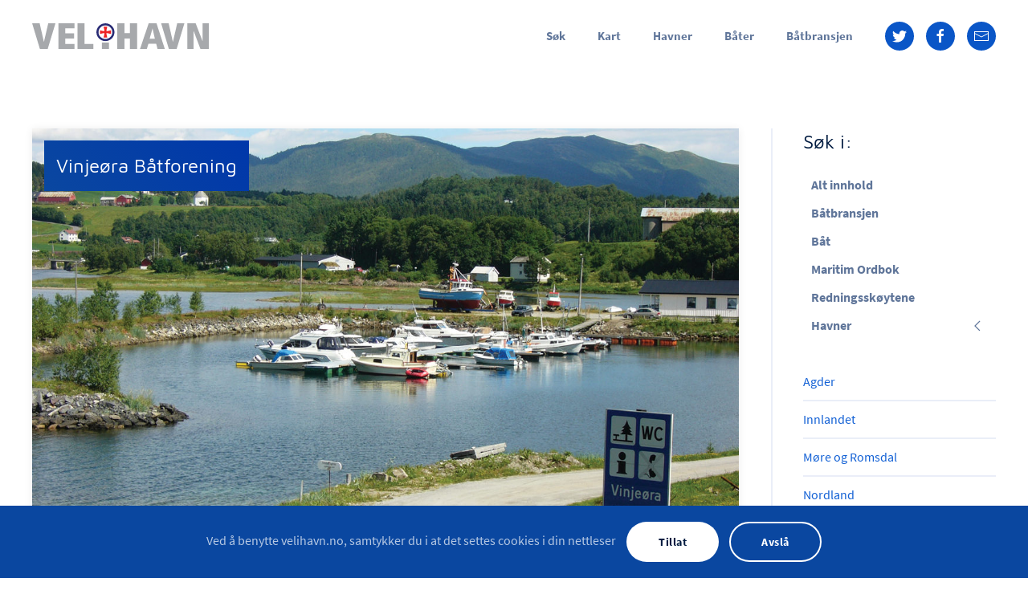

--- FILE ---
content_type: text/html; charset=utf-8
request_url: https://velihavn.no/gjestehavner/vinjeora-batforening?category_id=25270
body_size: 10663
content:
<!DOCTYPE html>
<html lang="nb-no" dir="ltr" vocab="http://schema.org/">
    <head>
        <meta http-equiv="X-UA-Compatible" content="IE=edge">
        <meta name="viewport" content="width=device-width, initial-scale=1">
        <link rel="shortcut icon" href="/images/LOGO/favicon.png">
        <link rel="apple-touch-icon" href="/images/LOGO/apple_touch_icon.png">
        <meta charset="utf-8" />
	<base href="https://velihavn.no/gjestehavner/vinjeora-batforening" />
	<meta name="rights" content="© Scan Info" />
	<meta name="author" content="Daniel Åkerblom" />
	<meta name="description" content="Begivenheter 2015:
Fjordkulturdagene arrangeres 12.-14. juni" />
	<title>Vinjeøra Båtforening</title>
	<link href="/gjestehavner/kategori/vinjeora-batforening" rel="canonical" />
	<link href="/media/zoo/applications/havn/elements/socialbookmarks/assets/css/socialbookmarks.css?ver=20210405" rel="stylesheet" />
	<link href="/templates/yootheme/css/theme.34.css?1718882347" rel="stylesheet" />
	<link href="/media/widgetkit/wk-styles-95cd075e.css" rel="stylesheet" id="wk-styles-css" />
	<script src="/media/jui/js/jquery.min.js?e092aae5d337629bafb07895ed5b8142"></script>
	<script src="/media/jui/js/jquery-noconflict.js?e092aae5d337629bafb07895ed5b8142"></script>
	<script src="/media/jui/js/jquery-migrate.min.js?e092aae5d337629bafb07895ed5b8142"></script>
	<script src="/media/zoo/assets/js/responsive.js?ver=20210405"></script>
	<script src="/components/com_zoo/assets/js/default.js?ver=20210405"></script>
	<script src="/templates/yootheme/vendor/yootheme/theme-analytics/app/analytics.min.js?2.4.17" defer></script>
	<script src="/templates/yootheme/vendor/yootheme/theme-cookie/app/cookie.min.js?2.4.17" defer></script>
	<script src="/templates/yootheme/vendor/assets/uikit/dist/js/uikit.min.js?2.4.17"></script>
	<script src="/templates/yootheme/vendor/assets/uikit/dist/js/uikit-icons-flow.min.js?2.4.17"></script>
	<script src="/templates/yootheme/js/theme.js?2.4.17"></script>
	<script src="/templates/yootheme/vendor/yootheme/builder-newsletter/app/newsletter.min.js?2.4.17" defer></script>
	<script src="/media/widgetkit/uikit2-7d112cc1.js"></script>
	<script src="/media/widgetkit/wk-scripts-e8b6dced.js"></script>
	<script>
jQuery(function($) {
            $('.zx').closest('div').addClass('zx');
        });GOOGLE_MAPS_API_KEY = "AIzaSyDEUPiXYxZkc4DAcDwVrH1qkSvhpRmwP_Y";
	</script>
	<meta property="og:title" content="Vinjeøra Båtforening" />
	<meta property="og:image" content="https://velihavn.no/images/APP/HAVN/vinjeora_2008.jpg" />
	<meta property="og:url" content="https://velihavn.no/gjestehavner/vinjeora-batforening" />
	<script>  var _paq = window._paq = window._paq || [];
  /* tracker methods like "setCustomDimension" should be called before "trackPageView" */
  _paq.push(["setCookieDomain", "*.velihavn.no"]);
  _paq.push(['trackPageView']);
  _paq.push(['enableLinkTracking']);
  (function() {
    var u="//tracking.velihavn.no/";
    _paq.push(['setTrackerUrl', u+'matomo.php']);
    _paq.push(['setSiteId', '2']);
    var d=document, g=d.createElement('script'), s=d.getElementsByTagName('script')[0];
    g.async=true; g.src=u+'matomo.js'; s.parentNode.insertBefore(g,s);
  })();</script>
	<script>var $theme = {"google_analytics":"UA-30511138-1","google_analytics_anonymize":"","cookie":{"mode":"consent","template":"<div class=\"tm-cookie-banner uk-section uk-section-xsmall uk-section-secondary uk-position-bottom uk-position-fixed\">\n        <div class=\"uk-container uk-container-expand uk-text-center\">\n\n            Ved \u00e5 benytte velihavn.no, samtykker du i at det settes cookies i din nettleser\n                            <button type=\"button\" class=\"js-accept uk-button uk-button-primary uk-margin-small-left\" data-uk-toggle=\"target: !.uk-section; animation: true\">Tillat<\/button>\n            \n                        <button type=\"button\" class=\"js-reject uk-button uk-button-default uk-margin-small-left\" data-uk-toggle=\"target: !.uk-section; animation: true\">Avsl\u00e5<\/button>\n            \n        <\/div>\n    <\/div>","position":"bottom"}};</script>

    </head>
    <body class="">

        
        
        <div class="tm-page">

                        
<div class="tm-header-mobile uk-hidden@m">


    <div class="uk-navbar-container">
        <nav uk-navbar>

                        <div class="uk-navbar-left">

                
                                <a class="uk-navbar-toggle" href="#tm-mobile" uk-toggle>
                    <div uk-navbar-toggle-icon></div>
                                    </a>
                
                
            </div>
            
                        <div class="uk-navbar-center">
                
<a href="https://velihavn.no/" class="uk-navbar-item uk-logo">
    <img alt="VELiHAVN" width="220" height="auto" src="https://velihavn.no/images/LOGO/LOGO_VH_3.svg"></a>
                            </div>
            
            
        </nav>
    </div>

    


<div id="tm-mobile" class="uk-modal-full" uk-modal>
    <div class="uk-modal-dialog uk-modal-body uk-flex uk-height-viewport">

        <button class="uk-modal-close-full" type="button" uk-close></button>

                <div class="uk-margin-auto-vertical uk-width-1-1">
            
            
<div class="uk-child-width-1-1" uk-grid>    <div>
<div class="uk-panel" id="module-menu-mobile">

    
    
<ul class="uk-nav uk-nav-default">
    
	<li class="uk-parent"><a href="/">Søk</a>
	<ul class="uk-nav-sub">

		<li><a href="/sok">Søk</a></li>
		<li><a href="/hjem/bidragsytere">Bidragsytere</a></li>
		<li><a href="/verdt-et-besok">Verdt et besøk</a></li>
		<li><a href="/kystkommuner">Våre kystkommuner</a></li>
		<li><a href="/redningsskoytene">Redningsskøytene</a></li>
		<li><a href="/artikler">Artikler</a></li>
		<li><a href="/maritim-ordbok">Maritim Ordbok</a></li>
		<li><a href="/hjem/om-velihavn">Om VELiHAVN</a></li>
		<li><a href="/hjem/personvern">Personvern</a></li>
		<li><a href="/hjem/vinteropplag">Vinteropplag</a></li>
		<li><a href="/hjem/apper-for-båtfolk">Apper På Sjøen</a></li>
		<li><a href="/hjem/sjømerker">Sjømerker</a></li>
		<li><a href="/rs-magasinet">RS-MAGASINET</a></li></ul></li>
	<li><a href="/kart/kart-v3">Kart</a></li>
	<li><a href="/i-havn">Havner</a></li>
	<li><a href="/i-bat">Båter</a></li>
	<li><a href="/batbransjen">Båtbransjen</a></li></ul>

</div>
</div>    <div>
<div class="uk-panel" id="module-670">

    
    
<div class="uk-margin-remove-last-child custom" ><form id="finder-search" action="/sok" method="get" class="uk-search uk-search-large uk-width-1-1">
	<fieldset class="word">
	<input type="text" name="q" id="q" size="30" value placeholder="Søk..." class="uk-search-input uk-text-left" autocomplete="off">
	</fieldset>
</form></div>

</div>
</div>    <div>
<div class="uk-panel" id="module-tm-2">

    
    
<div class="uk-margin-remove-last-child custom" >
    <ul class="uk-flex-inline uk-flex-middle uk-flex-nowrap uk-grid-small" uk-grid>
                    <li>
                <a href="https://twitter.com/nssr?lang=no" class="uk-icon-button"  uk-icon="{&quot;icon&quot;:&quot;twitter&quot;}"></a>
            </li>
                    <li>
                <a href="https://www.facebook.com/Redningsselskapet/" class="uk-icon-button"  uk-icon="{&quot;icon&quot;:&quot;facebook&quot;}"></a>
            </li>
                    <li>
                <a href="mailto:siri@velihavn.no" class="uk-icon-button"  uk-icon="{&quot;icon&quot;:&quot;mail&quot;}"></a>
            </li>
            </ul>
</div>

</div>
</div></div>

                    </div>
        
    </div>
</div>
</div>


<div class="tm-header uk-visible@m" uk-header>



        <div uk-sticky media="@m" cls-active="uk-navbar-sticky" sel-target=".uk-navbar-container">
    
        <div class="uk-navbar-container">

            <div class="uk-container">
                <nav class="uk-navbar" uk-navbar="{&quot;align&quot;:&quot;left&quot;,&quot;boundary&quot;:&quot;!.uk-navbar-container&quot;}">

                                        <div class="uk-navbar-left">

                                                    
<a href="https://velihavn.no/" class="uk-navbar-item uk-logo">
    <img alt="VELiHAVN" width="220" height="auto" src="https://velihavn.no/images/LOGO/LOGO_VH_3.svg"><img class="uk-logo-inverse" alt="VELiHAVN" width="220" height="auto" src="/images/LOGO/LOGO_VH_1.svg"></a>
                                                    
                        
                    </div>
                    
                    
                                        <div class="uk-navbar-right">

                                                    
<ul class="uk-navbar-nav">
    
	<li class="uk-parent"><a href="/">Søk</a>
	<div class="uk-navbar-dropdown uk-navbar-dropdown-width-2"><div class="uk-navbar-dropdown-grid uk-child-width-1-2" uk-grid><div><ul class="uk-nav uk-navbar-dropdown-nav">

		<li><a href="/sok">Søk</a></li>
		<li><a href="/hjem/bidragsytere">Bidragsytere</a></li>
		<li><a href="/verdt-et-besok">Verdt et besøk</a></li>
		<li><a href="/kystkommuner">Våre kystkommuner</a></li>
		<li><a href="/redningsskoytene">Redningsskøytene</a></li>
		<li><a href="/artikler">Artikler</a></li>
		<li><a href="/maritim-ordbok">Maritim Ordbok</a></li></ul></div><div><ul class="uk-nav uk-navbar-dropdown-nav">

		<li><a href="/hjem/om-velihavn">Om VELiHAVN</a></li>
		<li><a href="/hjem/personvern">Personvern</a></li>
		<li><a href="/hjem/vinteropplag">Vinteropplag</a></li>
		<li><a href="/hjem/apper-for-båtfolk">Apper På Sjøen</a></li>
		<li><a href="/hjem/sjømerker">Sjømerker</a></li>
		<li><a href="/rs-magasinet">RS-MAGASINET</a></li></ul></div></div></div></li>
	<li><a href="/kart/kart-v3">Kart</a></li>
	<li><a href="/i-havn">Havner</a></li>
	<li><a href="/i-bat">Båter</a></li>
	<li><a href="/batbransjen">Båtbransjen</a></li></ul>

                        
                        
<div class="uk-navbar-item uk-hidden" id="module-782">

    
    
<div class="uk-margin-remove-last-child custom" ><!-- Google tag (gtag.js) -->
<script async src="https://www.googletagmanager.com/gtag/js?id=G-RNW4GQDCNR"></script>
<script>
  window.dataLayer = window.dataLayer || [];
  function gtag(){dataLayer.push(arguments);}
  gtag('js', new Date());

  gtag('config', 'G-RNW4GQDCNR');
</script></div>

</div>

<div class="uk-navbar-item" id="module-tm-1">

    
    
<div class="uk-margin-remove-last-child custom" >
    <ul class="uk-flex-inline uk-flex-middle uk-flex-nowrap uk-grid-small" uk-grid>
                    <li>
                <a href="https://twitter.com/nssr?lang=no" class="uk-icon-button"  uk-icon="{&quot;icon&quot;:&quot;twitter&quot;}"></a>
            </li>
                    <li>
                <a href="https://www.facebook.com/Redningsselskapet/" class="uk-icon-button"  uk-icon="{&quot;icon&quot;:&quot;facebook&quot;}"></a>
            </li>
                    <li>
                <a href="mailto:siri@velihavn.no" class="uk-icon-button"  uk-icon="{&quot;icon&quot;:&quot;mail&quot;}"></a>
            </li>
            </ul>
</div>

</div>


                    </div>
                    
                </nav>
            </div>

        </div>

        </div>
    





</div>
            
            

            
            <div id="tm-main"  class="tm-main uk-section uk-section-default" uk-height-viewport="expand: true">
                <div class="uk-container">

                    
                    <div class="uk-grid uk-grid-divider" uk-grid>
                        <div class="uk-width-expand@m">

                    
                            
            
            <div id="system-message-container" data-messages="[]">
</div>

            
<div class="yoo-zoo havn-VH5 havn-VH5-vinjeora-batforening">

		<article class="uk-article">
		<style>
div.lg-inner div.lg-item:first-child {display: none !important}
/*.leaflet-container {font: inherit !important}
div.mapbox-logo.leaflet-control.mapbox-logo-true {display: none}
map {position:relative;height: 450px}*/
div.leaflet-control-attribution.leaflet-control,div.mapbox-logo.leaflet-control.mapbox-logo-true {display: none !important}
.shadow4:before, .shadow4:after{
  position:absolute;
  content:"";
  top:14px;bottom:14px;left:0;right:0;
  box-shadow:0 0 25px 3px #548E7F;
  border-radius:100px/10px;
  z-index:-1}
.shadow6:before, .shadow6:after{
  position:absolute;
  content:"";
  top:100px;bottom:5px;left:30px;right:30px;
  z-index:-1;
  box-shadow:0 0 40px 13px rgba(72, 102, 133, 0.6);
  border-radius:100px/20px}
.shadow4,.shadow6{
  position:relative;
  overflow: visible;
  z-index: 2; 
  box-shadow:0 1px 4px rgba(0, 0, 0, 0.3), 0 0 20px rgba(0, 0, 0, 0.1) inset}

.uk-description-list-divider>dt:nth-child(n+2) {margin-top:10px;padding-top:10px}
*+dl {margin-top:10px}
dl {margin: 0 0 10px 0}

.wiText {display: none}
.flatWeatherPlugin.today h2 {display: none}
h3.uk-article-title.uk-position-left.wi {top: 4px;left: 10px;opacity: 0.2}
span.vaeretikon {font-size: 24px;line-height: 1;margin-right: 4px}
</style>



<!-- -->
<!-- -->
<!-- -->



<!-- -->
<!-- -->
<!-- -->

<script src='https://api.mapbox.com/mapbox.js/v3.1.1/mapbox.js'></script>
<link href='https://api.mapbox.com/mapbox.js/v3.1.1/mapbox.css' rel='stylesheet' />
<script>
	setTimeout(function() {
		L.mapbox.accessToken = 'pk.eyJ1Ijoic2NhbmluZm8iLCJhIjoidWp0Q1dzTSJ9.T8Vi8csFAbmj4zF905TcgA';
		//var map = L.mapbox.map('map', 'scaninfo.m4cbmi1f')
		var map = L.mapbox.map('map')
		.setView([ 63.20125, 8.974783 ], 14);
		map.scrollWheelZoom.disable();
		//map.dragging.disable();
		map.touchZoom.disable();
		L.mapbox.styleLayer('mapbox://styles/scaninfo/cja8ewxyx0it52sppzh7khl4z').addTo(map);
		//map.doubleClickZoom.disable();
		//mapbox://styles/scaninfo/cja8ewxyx0it52sppzh7khl4z
		//scaninfo.m4cbmi1f

		/*map.featureLayer.on('ready', function(e) {
		    document.ready(clickButton());
		});*/
		
		
		var OpenSeaMap = L.tileLayer('https://tiles.openseamap.org/seamark/{z}/{x}/{y}.png', {
			attribution: 'Sjøkartdata: &copy; <a href="http://www.openseamap.org">OpenSeaMap</a>'
		}).addTo(map);

		function clickButton() {
		    map.featureLayer.eachLayer(function(marker) {
		        if (marker.feature.properties.title === 'Vinjeøra Båtforening') {
		            marker.openPopup();
		        }
		    });
		}
	}, 0); //TIMEOUT
</script>




<div class="uk-margin-bottom uk-position-relative uk-box-shadow-small uk-box-shadow-hover-large">
	 
<div data-wk-slideshow="{}">

    <div class="wk-slidenav-position">

        <ul class="wk-slideshow wk-overlay-active">
        
            <li style="min-height: 300px;">

                
                    <img src="/images/APP/HAVN/vinjeora_2008.jpg" width="960" height="620">
                    
                    
                    
                
            </li>

                </ul>

                <a href="#" class="wk-slidenav wk-slidenav-contrast wk-slidenav-previous wk-hidden-touch" data-wk-slideshow-item="previous"></a>
        <a href="#" class="wk-slidenav wk-slidenav-contrast wk-slidenav-next wk-hidden-touch" data-wk-slideshow-item="next"></a>
        
                <div class="wk-overlay-panel wk-overlay-bottom">
            
<ul class="wk-dotnav wk-dotnav-contrast wk-flex-center">
    <li data-wk-slideshow-item="0"><a href="#"></a></li>
</ul>
        </div>
        
    </div>

    
</div>
 	<div class="uk-position-top-left uk-position-small uk-overlay uk-overlay-primary darkblur" style="z-index: 800">
		<h3 class=""> Vinjeøra Båtforening </h3>
			</div>
</div>

<div class="uk-hidden@l uk-text-center">
	<a href='http://maps.apple.com/?q=63.20125, 8.974783' class="uk-button uk-button-primary uk-button-large uk-width-1-1">
		<span uk-icon="icon:location" class="uk-margin-small-right"></span> 63.20125, 8.974783 	<!--<br><small class="uk-text-muted">Trykk for å åpne kart</small>--></a>
</div>

				<div class="uk-grid uk-grid-medium">
					<div class="uk-width-1-3@m">
						<div class="uk-card uk-card-default uk-card-small uk-card-body">
						<dl class="uk-description-list uk-description-list-divider">
															<dt>Havnekontakt</dt>
								<dd> Anders Toresen </dd>
																						<dt>Telefon</dt>
								<dd> <a class="uk-link-muted" href="tel:464 33 096" data-uk-tooltip title="Klikk for å ringe"><i class="uk-icon-phone"></i> 464 33 096</a> </dd>
																						<dt>E-post</dt>
								<dd class="uk-text-truncate uk-link-muted"> <span><span id="cloak46a5b500596b2227b4e552ecfe7ac87c">Denne e-postadressen er beskyttet mot programmer som samler e-postadresser. Du må aktivere javaskript for å kunne se den.</span><script type='text/javascript'>
				document.getElementById('cloak46a5b500596b2227b4e552ecfe7ac87c').innerHTML = '';
				var prefix = '&#109;a' + 'i&#108;' + '&#116;o';
				var path = 'hr' + 'ef' + '=';
				var addy46a5b500596b2227b4e552ecfe7ac87c = '&#97;nd&#101;rs.t&#111;r&#101;s&#101;n' + '&#64;';
				addy46a5b500596b2227b4e552ecfe7ac87c = addy46a5b500596b2227b4e552ecfe7ac87c + '&#97;k&#101;rs&#111;l&#117;t&#105;&#111;ns' + '&#46;' + 'c&#111;m';
				var addy_text46a5b500596b2227b4e552ecfe7ac87c = '&#97;nd&#101;rs.t&#111;r&#101;s&#101;n' + '&#64;' + '&#97;k&#101;rs&#111;l&#117;t&#105;&#111;ns' + '&#46;' + 'c&#111;m';document.getElementById('cloak46a5b500596b2227b4e552ecfe7ac87c').innerHTML += '<a ' + path + '\'' + prefix + ':' + addy46a5b500596b2227b4e552ecfe7ac87c + '\'>'+addy_text46a5b500596b2227b4e552ecfe7ac87c+'<\/a>';
		</script></span> </dd>
																											</dl>
													<hr class="vchr" style="margin:10px 0 10px 0">
							<dl class="uk-description-list uk-description-list-divider">
	<dt>Gjesteplasser</dt>	<dd>4</dd>


	<dt>Vinteråpent</dt>	<dd>Ja</dd>
</dl>
											</div>	

					</div>
<div class="uk-width-2-3@m">

		<div id="map" class="uk-width-1-1" style="height: 290px;width: 100%;position: relative;z-index: 5">
		<div class="uk-text-center uk-position-bottom uk-width-1-1 uk-card uk-card-body uk-card-default blur uk-border-squared" style="z-index: 10;padding: 10px 10px 6px 10px">
							 Trøndelag 										<span>|</span> 7203 										<span>|</span> Vinjeøra 								</div>
	</div>


<!-- KOMMENTARER/SOSIALT -->

	<div class="uk-margin">
		 
<div>
<div class="yoo-zoo socialbookmarks uk-grid">

					<div class="uk-width-1-4 uk"><div align="center"><a class="google" onclick="window.open('http://www.google.com/bookmarks/mark?op=add&amp;hl=en&amp;bkmk='+encodeURIComponent(location.href)+'&amp;title='+encodeURIComponent(document.title));return false;" href="http://www.google.com/" alt="Del på Google"></a></div></div>
					<div class="uk-width-1-4 uk"><div align="center"><a class="facebook" onclick="window.open('http://www.facebook.com/sharer.php?u='+encodeURIComponent(location.href)+'&amp;t='+encodeURIComponent(document.title));return false;" href="http://www.facebook.com/" alt="Del på Facebook"></a></div></div>
					<div class="uk-width-1-4 uk"><div align="center"><a class="twitter" onclick="window.open('http://twitter.com/intent/tweet?status='+encodeURIComponent(document.title)+' '+encodeURIComponent(location.href));return false;" href="http://twitter.com/" alt="Del på Twitter"></a></div></div>
					<div class="uk-width-1-4 uk"><div align="center"><a class="email" onclick="this.href='mailto:?subject='+document.title+'&amp;body='+encodeURIComponent(location.href);" href="/" alt="Anbefal denne siden"></a></div></div>
	
</div></div>
 	</div>

<!-- //KOMMENTARER/SOSIALT -->

<div class="uk-card uk-card-small uk-flex-auto">
    <ul uk-accordion="multiple: true">
	            <li class="uk-open">
            <h3 class="uk-accordion-title uk-text-primary uk-text-large uk-margin-remove-bottom">Info</h3>
            <div class="uk-accordion-content uk-card uk-card-body uk-card-default uk-margin-remove-top" aria-hidden="true" hidden="hidden">
	            
	            			
	            
	                
		<dd><br></dd>


		<dd><br></dd>


	<dt>Nærmeste drivstoff fylling</dt>	<dd>700 m til Best stasjon. Her er det også mekanisk verksted.</dd>
            </div>
        </li>
                        <li class="uk-open">
            <h3 class="uk-accordion-title uk-text-large uk-text-primary uk-margin-remove-bottom">Innseiling</h3>
            <div class="uk-accordion-content uk-card uk-card-body uk-card-default uk-margin-remove-top" aria-hidden="false">
	                <dl class="uk-description-list uk-description-list-line">
	<dt>Innseiling</dt>	<dd>Hold kurs inn langs molo mot sør, da det er grunt på vestsiden.</dd>


	<dt>Vindforhold</dt>	<dd>Veldig bra, men kun sommerhavn.</dd>


	<dt>Havnedybde</dt>	<dd>Maksimum 1,2 meter ved lavvann.</dd>


	<dt>Fortøyning</dt>	<dd>Flytebrygger.</dd>
</dl>
            </div>
        </li>        <li class="uk-open">
            <h3 class="uk-accordion-title uk-text-large uk-text-primary uk-margin-remove-bottom">Fasiliteter</h3>
            <div class="uk-accordion-content uk-card uk-card-body uk-card-default uk-margin-remove-top" aria-hidden="false">
	                 Dusj, Ferskvann, Lekeplass, Parkering, Sjøsett. rampe, Strøm, Toalett             </div>
        </li>    </ul>
</div>
	
</div> <!-- ASD -->
</div> <!-- GRID -->

	<div style="margin-top:35px" class="uk-margin-large-bottom"> 

<div id="disqus_thread"></div>
<script type="text/javascript" src="http://disqus.com/forums/https://velihavn.no/embed.js"></script>
<noscript><a href="http://https://velihavn.no.disqus.com/?url=ref">View the discussion thread.</a></noscript>
<a href="http://disqus.com" class="dsq-brlink">blog comments powered by <span class="logo-disqus">Disqus</span></a>
<script type="text/javascript">
	//<![CDATA[
	(function() {
			var links = document.getElementsByTagName('a');
			var query = '?';
			for (var i = 0; i < links.length; i++) {
				if (links[i].href.indexOf('#disqus_thread') >= 0) {
					query += 'url' + i + '=' + encodeURIComponent(links[i].href) + '&';
				}
			}
			document.write('<script charset="utf-8" type="text/javascript" src="http://disqus.com/forums/https://velihavn.no/get_num_replies.js' + query + '"></'+'script>');
		})();
	//]]>
</script> </div>



			</article>
	
</div>

            
                                                </div>

                        
<aside id="tm-sidebar" class="tm-sidebar uk-width-1-4@m">
    
<div class="uk-child-width-1-1" uk-grid>    <div>
<div class="uk-panel" id="module-653">

        <h3>

                    Søk i:        
    </h3>
    
    
<ul class="uk-nav uk-nav-default uk-nav-parent-icon uk-nav-accordion" uk-nav="targets: &gt; .js-accordion">
    
	<li><a href="/sok">Alt innhold</a></li>
	<li><a href="/sok-batbransjen">Båtbransjen</a></li>
	<li><a href="/sok-bat">Båt</a></li>
	<li><a href="/sok-maritim-ordbok">Maritim Ordbok</a></li>
	<li><a href="/sok-redningsskoytene">Redningsskøytene</a></li>
	<li class="js-accordion uk-parent"><a href>Havner</a>
	<ul class="uk-nav-sub">

		<li><a href="/havner/sok-gjestehavner">Havner</a></li>
		<li><a href="/havner/sok-uthavner">Uthavn</a></li>
		<li><a href="/havner/sok-bunkers">Bunkers</a></li>
		<li><a href="/havner/sok-hjemmehavner" title="Søk">Hjemmehavn</a></li></ul></li></ul>

</div>
</div>    <div>
<div class="uk-panel" id="module-760">

    
    
<div class="uk-margin-remove-last-child custom" ><ul class="uk-list uk-list-divider">
    <li><a href="https://velihavn.no/gjestehavner/agder?f=1" target="_blank">Agder</a></li>
    <li><a href="https://velihavn.no/gjestehavner/innlandet?f=1" target="_blank">Innlandet</a></li>
    <li><a href="https://velihavn.no/gjestehavner/møre-og-romsdal?f=1" target="_blank">Møre og Romsdal</a></li>
    <li><a href="https://velihavn.no/gjestehavner/nordland?f=1" target="_blank">Nordland</a></li>
    <li><a href="https://velihavn.no/gjestehavner/oslo?f=1" target="_blank">Oslo</a></li>
    <li><a href="https://velihavn.no/gjestehavner/rogaland?f=1" target="_blank">Rogaland</a></li>
    <li><a href="https://velihavn.no/gjestehavner/troms-og-finnmark?f=1" target="_blank">Troms og Finnmark</a></a>
    <li><a href="https://velihavn.no/gjestehavner/trondelag?f=1" target="_blank">Trøndelag</a></li>
    <li><a href="https://velihavn.no/gjestehavner/vestfold-og-telemark?f=1" target="_blank">Vestfold og Telemark</a></li>
    <li><a href="https://velihavn.no/gjestehavner/vestland?f=1" target="_blank">Vestland</a></li>
    <li><a href="https://velihavn.no/gjestehavner/viken?f=1" target="_blank">Viken</a></li>
</ul></div>

</div>
</div>    <div>
<div class="uk-panel uk-text-1" id="module-761">

    
    
<div class="uk-margin-remove-last-child custom" ><div id="rsapp2020_hype_container" class="HYPE_document" style="margin:auto;position:relative;width:100%;height:590px;overflow:hidden;">
		<script type="text/javascript" charset="utf-8" src="/ANNONSER/RS_APP_2020/RS_APP_2020.hyperesources/rsapp2020_hype_generated_script.js?22959"></script>
	</div></div>

</div>
</div>    <div>
<div class="uk-panel uk-text-1" id="module-786">

    
    
<div class="uk-margin-remove-last-child custom" ><a href="https://flyte.no/ikke-en-fisk" target="_blank">
	<div><img src="/images/ANNONSER/flyte_800x800.jpg" height="800" style="max-height:800px"></div>
</a></div>

</div>
</div></div>
</aside>

                    </div>
                     
                </div>
            </div>
            
            

            <!-- Builder #footer -->
<div id="vh-nyhetsbrev" class="uk-section-default uk-section-overlap uk-section uk-section-small uk-padding-remove-bottom">
    
        
        
        
            
                                <div class="uk-container uk-container-small">                
                    
                    <div class="tm-grid-expand uk-grid-margin" uk-grid>
<div class="uk-width-expand@m">
    
        
            
            
                
<h1 class="uk-heading-small uk-text-muted">        Meld deg på vårt nyhetsbrev    </h1>
            
        
    
</div>

<div class="uk-width-small@m">
    
        
            
            
                <div class="uk-position-relative uk-margin" style="right: -10px;"><span class="uk-text-muted" uk-icon="icon: mail; width: 60; height: 60;"></span></div>
            
        
    
</div>
</div><div class="tm-grid-expand uk-grid-small uk-child-width-1-1 uk-grid-margin-small" uk-grid>
<div class="uk-width-1-1@m">
    
        
            
            
                
<div>
    <form class="uk-form uk-panel js-form-newsletter" method="post" action="/component/ajax/?p=theme%2Fnewsletter%2Fsubscribe&amp;templateStyle=34">

        <div class="uk-child-width-expand@s" uk-grid>
            
                
                <div><input class="el-input uk-input" name="first_name" placeholder="Fornavn"></div>
                <div><input class="el-input uk-input" name="last_name" placeholder="Etternavn"></div>

                
            
            
                <div><input class="el-input uk-input" type="email" name="email" placeholder="E-post" required></div>
                <div class="uk-width-auto@s"><button class="el-button uk-button uk-button-primary" type="submit">Meld på</button></div>
            
            
        </div>

        <input type="hidden" name="settings" value="hJFQJmr3yEEE4hUAX6CgBg==.[base64].YTZmNWRhMWMzOTQwMmQ1OWMzOGE5MDFmNzBiYmQ4ZGE5MWFiNGJmYWQ2ZDE0OTNlNWM2Y2E5MjNlZDhlMTM1ZA==">
        <div class="message uk-margin uk-hidden"></div>

    </form>

</div>

            
        
    
</div>
</div>
                                </div>
                
            
        
    
</div>

<div id="vh-footer" class="uk-section-secondary uk-section uk-section-small">
    
        
        
        
            
                                <div class="uk-container">                
                    
                    <div class="uk-grid-margin uk-container"><div id="vh-footer" class="tm-grid-expand uk-grid-divider" uk-grid>
<div class="uk-grid-item-match uk-flex-middle uk-width-large@m">
    
        
            
                        <div class="uk-panel uk-width-1-1">            
                
<div class="uk-margin uk-text-center">    <div class="uk-child-width-auto uk-grid-small uk-flex-inline" uk-grid>
            <div>
<a class="el-link uk-icon-button" href="mailto:siri@velihavn.no" target="_blank" rel="noreferrer" uk-icon="icon: mail;"></a></div>
            <div>
<a class="el-link uk-icon-button" href="https://www.facebook.com/Redningsselskapet/" target="_blank" rel="noreferrer" uk-icon="icon: facebook;"></a></div>
            <div>
<a class="el-link uk-icon-button" href="https://vimeo.com/redningsselskapet" target="_blank" rel="noreferrer" uk-icon="icon: vimeo;"></a></div>
            <div>
<a class="el-link uk-icon-button" href="https://youtube.com/redningsselskapet" target="_blank" rel="noreferrer" uk-icon="icon: youtube;"></a></div>
            <div>
<a class="el-link uk-icon-button" href="https://www.instagram.com/redningsselskapet/" target="_blank" rel="noreferrer" uk-icon="icon: instagram;"></a></div>
    
    </div></div><div class="uk-panel uk-margin uk-text-center">© VELiHAVN <span class="uk-text-bold" style="font-weight:700"><script>document.write(new Date().getFullYear())</script></span></div>
                        </div>
            
        
    
</div>

<div class="uk-grid-item-match uk-flex-middle uk-width-expand@m">
    
        
            
                        <div class="uk-panel uk-width-1-1">            
                
<div class="uk-position-center-right uk-visible@l uk-margin uk-text-center@l uk-text-center"><a href="#" uk-totop uk-scroll></a></div>
<div class="uk-margin-remove-vertical uk-text-center">
        <a class="el-link" href="https://rs.no" target="_blank"><img width="150" height="54" class="el-image" alt data-src="/images/LOGO/LOGO_RSH1.svg" uk-img></a>    
    
</div>

                        </div>
            
        
    
</div>
</div></div>
                                </div>
                
            
        
    
</div>

        </div>

        
        
<div class="uk-margin-remove-last-child custom" ><style>	
@media (prefers-color-scheme: dark) {

        .uk-search-default .uk-search-input {color:white;background: rgba(13, 43, 65, 0.88)}
	
        .mapboxgl-popup-content {background: #434343}

        .mapboxgl-popup-anchor-bottom .mapboxgl-popup-tip {border-top-color: #434343}
        .mapboxgl-popup-anchor-top .mapboxgl-popup-tip {border-bottom-color: #434343}

	.uk-box-shadow-bottom::before {background: #000}
	
	
	.mapboxgl-ctrl-top-right div.mapboxgl-ctrl-group {background: rgba(28, 28, 28, 0.85)}
	.mapboxgl-ctrl-top-right div.mapboxgl-ctrl-group button {filter:invert()}
	
	.logo-rsmag-hvit {display: inherit !important}
	.logo-rsmag {display: none}
	
	html {color:white}
	.uk-text-lead {color: #5da1ff}
	
	.uk-list-striped>li:nth-of-type(odd) {background: #000920}
	
	.tm-header:after,.tm-header-mobile:after {
		content: 'Mørk modus aktiv';
		position: fixed;
		left: 10px;
		top: 4px;
		color: #444444;
		font-size: 12px;
		font-family: inherit;
		z-index: 999;
		text-align: left}
	
	/*MIDL ANNONSER ETC*/
	/*#module-757,#module-740 {display:none} /*#module-749,#module-605*/
	#module-605,#module-749,#module-740 {border: 6px solid rgba(255, 255, 255, 1)}
	#module-749 img {width: 100%;max-height: 220px !important}
	#module-740 {background-color: white}
	
	.uk-section-overlap+.uk-section-default::before {background-image: none}
	.uk-navbar-nav>li.uk-active>a::before,.uk-navbar-nav>li>a:hover::before {height:6px}
	
	.uk-nav-default>li>a:hover,.uk-nav-default>li>a:active,.uk-nav-default .uk-nav-sub a:hover {color:white}
	
	
	span.highlight {background-color:transparent}
	.highlight {color:#ffffff}
	
	div.tm-header-mobile a.uk-navbar-item.uk-logo {background-image:url('/images/LOGO/LOGO_VH_1.svg');background-size:220px 33px;background-repeat: no-repeat;background-position: center center;min-width:220px}
	
	.tm-header > .uk-sticky-fixed {-webkit-backdrop-filter:blur(2px)}
	
	.uk-background-blend-overlay {background-color: rgb(17, 61, 112) !important}
	
	.uk-card-default.uk-card-hover:hover {background-color: #202d47}
	
	.uk-card-default {background:#133c6f}
	.uk-card-default .blur {background-color: rgba(32, 45, 72, 0.88) !important}
	
	.uk-link, a,.uk-card-default .uk-card-title,.uk-card-default,.uk-description-list>dt,.uk-article-title {color: #e4eefd}
	.uk-card-default a {color: white;font-weight: bold}
	.uk-grid-divider>:not(.uk-first-column)::before,
	.tm-child-list-divider>ul>li:nth-child(n+2), 
	.uk-list-divider>li:nth-child(n+2),
	.uk-description-list-divider>dt:nth-child(n+2),
	.vchr {border-color: #1c2d55;border-width: 2px}
	.uk-tab::before {border-color: #1c2d55;border-width: 6px}
	
	.uk-tab>.uk-active>a {color:white;border-bottom-width:6px}
	
	.yoo-zoo.socialbookmarks a.facebook:after, .yoo-zoo.socialbookmarks a.twitter:after, .yoo-zoo.socialbookmarks a.google:after, .yoo-zoo.socialbookmarks a.email:after {font-size:28px}
	.yoo-zoo.socialbookmarks a {height: 40px;line-height: 40px}
	
	/*.mapboxgl-popup-content {background-color:rgba(0, 0, 0, 0.75)}
	.mapboxgl-popup-anchor-bottom .mapboxgl-popup-tip {border-top-color:rgba(0, 0, 0, 0.75)}
	.mapboxgl-popup-close-button {color:white}
	.mapboxgl-popup-content div:first-child {background-color:white}*/
	.mapboxgl-popup-content h2 {color:inherit}
	
	.uk-button-default:focus, .uk-button-default:hover {color:white}
	
	.wkcustom .wk-panel-title {color:white}
	.uk-article.post,.wkcustom.sysla .wk-panel-box {
border: 1px solid rgba(94, 94, 94, 0.07);
border-radius: 6px;
box-shadow: 1px 1px 12px rgba(0,0,0,0.40);background: rgba(42,42,42,0.40);color:white}
	
	.uk-navbar-nav>li>a {font-weight:800;text-transform: uppercase;color: #d7e7f7}
	
	.uk-heading-divider {border-color: #223667 !important}

	.uk-navbar-transparent.uk-dark {background: rgba(0, 0, 0, 0.85)}
	
	div#partners .uk-position-cover {background-color: rgba(96, 96, 96, 0.9) !important}
	
.uk-h1, .uk-h2, .uk-h3, .uk-h4, .uk-h5, .uk-h6, .uk-heading-2xlarge, .uk-heading-large, .uk-heading-medium, .uk-heading-small, .uk-heading-xlarge, h1, h2, h3, h4, h5, h6 {color:white}
	
	.uk-button-secondary {background-color: #1a2f4f;color:#8eb4dc}
	.uk-button-primary {background-color: #1e3f61;color:#fff}

	.uk-tile-primary,.uk-section-primary {
background: rgba(52, 108, 167, 0.4)}
	.uk-tile-secondary,.uk-section-secondary {
background: #0a47a0}
	.uk-tile-muted,.uk-section-muted {background:#133c6f}

	.uk-section-default,.uk-modal-dialog,.uk-offcanvas-bar,html {background:#0b1323}
	body {background-color:#0b1323 !important}
	.uk-navbar-container:not(.uk-navbar-transparent),.uk-navbar-dropdown,.uk-dropdown {background:rgba(0, 0, 0, 0.85) !important}
	.uk-tile-muted {
background: rgba(13, 13, 14, 0.26) !important}
	.uk-heading-line>::after, .uk-heading-line>::before {
border-bottom: calc(2px + .04em) solid #494e56}
	.uk-table-divider>:first-child>tr:not(:first-child), .uk-table-divider>:not(:first-child)>tr, .uk-table-divider>tr:not(:first-child) {
border-top: 1px solid #494e56}
	.uk-hr, hr {border-top: 2px solid #455e88}
	.uk-button-default,.uk-modal-title,.uk-nav-primary>li.uk-active>a {color: white}
	
	.btn {
		background-color: rgba(255, 255, 255, 0.25);
		color: #ffffff}/*EDIT BUTTON*/
	
	.uk-button-danger {border-color:white}
	a.uk-logo img:first-child {display:none}
	a img.uk-logo-inverse {display:flex !important}
	.uk-navbar-nav>li.uk-active>a,.uk-navbar-dropdown-nav>li.uk-active>a {
color: #005ee0}
	.uk-section-secondary:not(.uk-preserve-color) .uk-button-primary {background-color: #071d2f;
color: #a1c8ff}
	.uk-table th,.uk-text-primary {color: #a1c8ff !important}
	
	.uk-input, .uk-select, .uk-textarea {background: #0b1323}
	input,textarea,.frm_style_divi-r2s-custom.with_frm_style input[type=text], .frm_style_divi-r2s-custom.with_frm_style input[type=email],.frm_style_divi-r2s-custom.with_frm_style textarea {background-color: #0b1323}
	input[type=search]:not([class*=uk-]),
	input[type=text]:not([class*=uk-]) {background-color: #0b1323}
	

	.uk-navbar-dropdown {top:105px !important}

	.uk-navbar-dropdown,.uk-dropdown {-webkit-backdrop-filter:blur(8px);backdrop-filter:blur(8px);box-shadow: 0 20px 40px 0 rgba(0,0,0,.36) !important}

	.uk-dropdown-nav>li.uk-active>a, .uk-dropdown-nav>li>a:focus, .uk-dropdown-nav>li>a:hover,.uk-dropdown-nav .uk-nav-header {color:white}
}
</style></div>

<div class="uk-margin-remove-last-child custom" ><script async src="https://pagead2.googlesyndication.com/pagead/js/adsbygoogle.js?client=ca-pub-8876446830441534"
     crossorigin="anonymous"></script>

</div>


    </body>
</html>


--- FILE ---
content_type: text/html; charset=utf-8
request_url: https://www.google.com/recaptcha/api2/aframe
body_size: 265
content:
<!DOCTYPE HTML><html><head><meta http-equiv="content-type" content="text/html; charset=UTF-8"></head><body><script nonce="x25B923yDtb788gOxOieyg">/** Anti-fraud and anti-abuse applications only. See google.com/recaptcha */ try{var clients={'sodar':'https://pagead2.googlesyndication.com/pagead/sodar?'};window.addEventListener("message",function(a){try{if(a.source===window.parent){var b=JSON.parse(a.data);var c=clients[b['id']];if(c){var d=document.createElement('img');d.src=c+b['params']+'&rc='+(localStorage.getItem("rc::a")?sessionStorage.getItem("rc::b"):"");window.document.body.appendChild(d);sessionStorage.setItem("rc::e",parseInt(sessionStorage.getItem("rc::e")||0)+1);localStorage.setItem("rc::h",'1769726093385');}}}catch(b){}});window.parent.postMessage("_grecaptcha_ready", "*");}catch(b){}</script></body></html>

--- FILE ---
content_type: text/css
request_url: https://velihavn.no/media/zoo/applications/havn/elements/socialbookmarks/assets/css/socialbookmarks.css?ver=20210405
body_size: 250
content:
/*SOSIALE KNAPPER*/

/*div.yoo-zoo.socialbookmarks {
	-webkit-box-reflect: below 0px -webkit-gradient(linear, left top, left bottom, from(transparent), color-stop(60%, transparent), to(rgba(255,255,255,0.18)));}*/

.yoo-zoo.socialbookmarks a {
	width: 100% !important;
	text-decoration: none !important;
	display: block;
	height: 24px;
	line-height: 24px;
	font-weight: normal !important;
	padding: 5px 0;
	border-radius: 6px;
	transition-duration:0.1s;-webkit-transition-duration: 0.1s;-moz-transition-duration: 0.1s;
}
.yoo-zoo.socialbookmarks a.facebook:after,
.yoo-zoo.socialbookmarks a.twitter:after,
.yoo-zoo.socialbookmarks a.google:after,
.yoo-zoo.socialbookmarks a.email:after {font-family: FontAwesome;font-size: 24px;}

.yoo-zoo.socialbookmarks a.facebook:hover,
.yoo-zoo.socialbookmarks a.twitter:hover,
.yoo-zoo.socialbookmarks a.google:hover,
.yoo-zoo.socialbookmarks a.email:hover {transition-duration:0.1s;-webkit-transition-duration: 0.1s;-moz-transition-duration: 0.1s;color: white;-webkit-box-reflect: below 0px -webkit-gradient(linear, left top, left bottom, from(transparent), color-stop(60%, transparent), to(rgba(255,255,255,0.18)));}

.yoo-zoo.socialbookmarks a.facebook:hover {background-color: #4964a1 !important}
.yoo-zoo.socialbookmarks a.twitter:hover {background-color: #20bef3 !important}
.yoo-zoo.socialbookmarks a.google:hover {background-color: #db5a3c !important}
.yoo-zoo.socialbookmarks a.email:hover {background-color: #009874 !important}

.yoo-zoo.socialbookmarks a.facebook:after {content: "\f09a"}
.yoo-zoo.socialbookmarks a.twitter:after {content: "\f099"}
.yoo-zoo.socialbookmarks a.google:after {content: "\f0d5"}
.yoo-zoo.socialbookmarks a.email:after {content: "\f0e0";font-size: 17px;margin-top: -1px;top: -1px;position: relative;}


--- FILE ---
content_type: text/css; charset=utf-8
request_url: https://api.mapbox.com/mapbox.js/v3.1.1/mapbox.css
body_size: 11996
content:
.leaflet-container{background:#fff;font:12px/20px 'Helvetica Neue',Arial,Helvetica,sans-serif;color:#404040;color:rgba(0,0,0,.75);-ms-touch-action:none}.leaflet-container *,.leaflet-container :after,.leaflet-container :before{-webkit-box-sizing:border-box;-moz-box-sizing:border-box;box-sizing:border-box}.leaflet-container h1,.leaflet-container h2,.leaflet-container h3,.leaflet-container h4,.leaflet-container h5,.leaflet-container h6,.leaflet-container p{font-size:15px;line-height:20px;margin:0 0 10px}.leaflet-container .marker-description img{margin-bottom:10px}.leaflet-container a{color:#3887BE;font-weight:400;text-decoration:none}.leaflet-container a:hover,.leaflet-container.dark a{color:#63b6e5}.leaflet-container.dark a:hover{color:#8fcaec}.leaflet-container .mapbox-button,.leaflet-container.dark .mapbox-button{background-color:#3887be;display:inline-block;height:40px;line-height:40px;text-decoration:none;color:#fff;font-size:12px;white-space:nowrap;text-overflow:ellipsis}.leaflet-container .mapbox-button:hover,.leaflet-container.dark .mapbox-button:hover{color:#fff;background-color:#3bb2d0}.leaflet-image-layer,.leaflet-layer,.leaflet-map-pane canvas,.leaflet-map-pane svg,.leaflet-marker-icon,.leaflet-marker-shadow,.leaflet-pane,.leaflet-tile,.leaflet-tile-container,.leaflet-zoom-box{position:absolute;left:0;top:0}.leaflet-container{overflow:hidden}.leaflet-marker-icon,.leaflet-marker-shadow,.leaflet-tile{-webkit-user-select:none;-moz-user-select:none;user-select:none;-webkit-user-drag:none}.leaflet-safari .leaflet-tile{image-rendering:-webkit-optimize-contrast}.leaflet-safari .leaflet-tile-container{width:1600px;height:1600px;-webkit-transform-origin:0 0}.leaflet-marker-icon,.leaflet-marker-shadow{display:block}.leaflet-container .leaflet-marker-pane img,.leaflet-container .leaflet-overlay-pane svg,.leaflet-container .leaflet-tile-pane img,.leaflet-container img.leaflet-image-layer{max-width:none!important}.leaflet-container.leaflet-touch-zoom{-ms-touch-action:pan-x pan-y;touch-action:pan-x pan-y}.leaflet-container.leaflet-touch-drag{-ms-touch-action:pinch-zoom}.leaflet-container.leaflet-touch-drag.leaflet-touch-drag{-ms-touch-action:none;touch-action:none}.leaflet-tile{filter:inherit;visibility:hidden}.leaflet-tile-loaded{visibility:inherit}.leaflet-zoom-box{width:0;height:0;z-index:800}.leaflet-map-pane canvas{z-index:1}.leaflet-map-pane svg,.leaflet-tile-pane{z-index:2}.leaflet-overlay-pane{z-index:4}.leaflet-shadow-pane{z-index:5}.leaflet-marker-pane{z-index:6}.leaflet-tooltip-pane{z-index:7}.leaflet-popup-pane{z-index:8}.leaflet-control{position:relative;z-index:800;pointer-events:visiblePainted;pointer-events:auto}.leaflet-bottom,.leaflet-top{position:absolute;z-index:1000;pointer-events:none}.leaflet-top{top:0}.leaflet-right{right:0}.leaflet-bottom{bottom:0}.leaflet-left{left:0}.leaflet-control{float:left;clear:both}.leaflet-right .leaflet-control{float:right}.leaflet-top .leaflet-control{margin-top:10px}.leaflet-bottom .leaflet-control{margin-bottom:10px}.leaflet-left .leaflet-control{margin-left:10px}.leaflet-right .leaflet-control{margin-right:10px}.leaflet-fade-anim .leaflet-tile{will-change:opacity}.leaflet-fade-anim .leaflet-popup{opacity:0;-webkit-transition:opacity .2s linear;-moz-transition:opacity .2s linear;-o-transition:opacity .2s linear;transition:opacity .2s linear}.leaflet-fade-anim .leaflet-map-pane .leaflet-popup{opacity:1}.leaflet-zoom-animated{-webkit-transform-origin:0 0;-ms-transform-origin:0 0;transform-origin:0 0}.leaflet-zoom-anim .leaflet-zoom-animated{will-change:transform;-webkit-transition:-webkit-transform .25s cubic-bezier(0,0,.25,1);-moz-transition:-moz-transform .25s cubic-bezier(0,0,.25,1);-o-transition:-o-transform .25s cubic-bezier(0,0,.25,1);transition:transform .25s cubic-bezier(0,0,.25,1)}.leaflet-pan-anim .leaflet-tile,.leaflet-zoom-anim .leaflet-tile{-webkit-transition:none;-moz-transition:none;-o-transition:none;transition:none}.leaflet-zoom-anim .leaflet-zoom-hide{visibility:hidden}.leaflet-interactive{cursor:pointer}.leaflet-grab{cursor:-webkit-grab;cursor:-moz-grab}.leaflet-crosshair,.leaflet-crosshair .leaflet-interactive{cursor:crosshair}.leaflet-control,.leaflet-popup-pane{cursor:auto}.leaflet-dragging .leaflet-grab,.leaflet-dragging .leaflet-grab .leaflet-interactive,.leaflet-dragging .leaflet-marker-draggable{cursor:move;cursor:-webkit-grabbing;cursor:-moz-grabbing}.leaflet-image-layer,.leaflet-marker-icon,.leaflet-marker-shadow,.leaflet-pane>svg path,.leaflet-tile-container{pointer-events:none}.leaflet-image-layer.leaflet-interactive,.leaflet-marker-icon.leaflet-interactive,.leaflet-pane>svg path.leaflet-interactive{pointer-events:visiblePainted;pointer-events:auto}.leaflet-container{outline:0}.leaflet-zoom-box{background:#fff;border:2px dotted #202020;opacity:.5}.leaflet-bar,.leaflet-control-layers{background-color:#fff;border:1px solid #999;border-color:rgba(0,0,0,.4);border-radius:3px;box-shadow:none}.leaflet-bar a,.leaflet-bar a:hover{color:#404040;color:rgba(0,0,0,.75);border-bottom:1px solid #ddd;border-bottom-color:rgba(0,0,0,.1)}.leaflet-bar a:last-child{border-bottom:0}.leaflet-bar a:active,.leaflet-bar a:hover{background-color:#f8f8f8;cursor:pointer}.leaflet-bar a:hover:first-child{border-radius:3px 3px 0 0}.leaflet-bar a:hover:last-child{border-radius:0 0 3px 3px}.leaflet-bar a:hover:only-of-type{border-radius:3px}.leaflet-bar .leaflet-disabled{cursor:default;opacity:.75}.leaflet-control-zoom-in,.leaflet-control-zoom-out{display:block;content:'';text-indent:-999em}.leaflet-control-layers .leaflet-control-layers-list,.leaflet-control-layers-expanded .leaflet-control-layers-toggle{display:none}.leaflet-control-layers-expanded .leaflet-control-layers-list{display:block;position:relative}.leaflet-control-layers-expanded{background:#fff;padding:6px 10px 6px 6px;color:#404040;color:rgba(0,0,0,.75)}.leaflet-control-layers-selector{margin-top:2px;position:relative;top:1px}.leaflet-control-layers label{display:block}.leaflet-control-layers-separator{height:0;border-top:1px solid #ddd;border-top-color:rgba(0,0,0,.1);margin:5px -10px 5px -6px}.leaflet-default-icon-path{background-image:url(images/marker-icon.png)}.leaflet-container .leaflet-control-attribution{background-color:rgba(255,255,255,.5);margin:0;box-shadow:none}.leaflet-container .leaflet-control-attribution a,.leaflet-container .map-info-container a{color:#404040}.leaflet-control-attribution a:hover,.map-info-container a:hover{color:inherit;text-decoration:underline}.leaflet-control-attribution,.leaflet-control-scale-line{padding:0 5px}.leaflet-left .leaflet-control-scale{margin-left:5px}.leaflet-bottom .leaflet-control-scale{margin-bottom:5px}.leaflet-container .mapbox-improve-map{font-weight:700}.leaflet-control-scale-line{background-color:rgba(255,255,255,.5);border:1px solid #999;border-color:rgba(0,0,0,.4);border-top:0;padding:2px 5px 1px;white-space:nowrap;overflow:hidden}.leaflet-control-scale-line:last-child{border-top:2px solid #ddd;border-top-color:rgba(0,0,0,.1);border-bottom:0;margin-top:-2px}.leaflet-container .leaflet-control-attribution.leaflet-compact-attribution{margin:10px;background:#fff;border-radius:3px 13px 13px 3px;padding:3px 31px 3px 3px;visibility:hidden}.leaflet-control-attribution.leaflet-compact-attribution:hover{visibility:visible}.leaflet-control-attribution.leaflet-compact-attribution:after{content:'';background-color:#fff;background-color:rgba(255,255,255,.5);background-position:0 -78px;border-radius:50%;position:absolute;display:inline-block;width:26px;height:26px;vertical-align:middle;bottom:0;z-index:1;visibility:visible;cursor:pointer}.leaflet-control-attribution.leaflet-compact-attribution:hover:after{background-color:#fff}.leaflet-right .leaflet-control-attribution.leaflet-compact-attribution:after{right:0}.leaflet-left .leaflet-control-attribution.leaflet-compact-attribution:after{left:0}.leaflet-touch .leaflet-bar,.leaflet-touch .leaflet-control-layers{border:2px solid rgba(0,0,0,.2);background-clip:padding-box}.leaflet-popup{position:absolute;text-align:center;pointer-events:none}.leaflet-popup-content-wrapper{padding:1px;text-align:left;pointer-events:all}.leaflet-popup-content{padding:10px 10px 15px;margin:0;line-height:inherit}.leaflet-popup-close-button+.leaflet-popup-content-wrapper .leaflet-popup-content{padding-top:15px}.leaflet-popup-tip-container{width:20px;height:20px;margin:0 auto;position:relative}.leaflet-popup-tip{width:0;height:0;margin:0;border-left:10px solid transparent;border-right:10px solid transparent;border-top:10px solid #fff;box-shadow:none}.leaflet-popup-close-button{text-indent:-999em;position:absolute;top:0;right:0;pointer-events:all}.leaflet-popup-close-button:hover{background-color:#f8f8f8}.leaflet-popup-scrolled{overflow:auto;border-bottom:1px solid #ddd;border-top:1px solid #ddd}.leaflet-div-icon{background:#fff;border:1px solid #999;border-color:rgba(0,0,0,.4)}.leaflet-editing-icon{border-radius:3px}.leaflet-tooltip{position:absolute;padding:5px;background-color:#fff;border:1px solid #fff;border-radius:3px;white-space:nowrap;-webkit-user-select:none;-moz-user-select:none;-ms-user-select:none;user-select:none;pointer-events:none}.leaflet-tooltip.leaflet-clickable{cursor:pointer;pointer-events:auto}.leaflet-tooltip-bottom:before,.leaflet-tooltip-left:before,.leaflet-tooltip-right:before,.leaflet-tooltip-top:before{content:'';position:absolute;pointer-events:none;border:5px solid transparent;background:0 0}.leaflet-tooltip-bottom{margin-top:5px}.leaflet-tooltip-top{margin-top:-5px}.leaflet-tooltip-bottom:before,.leaflet-tooltip-top:before{left:50%;margin-left:-5px}.leaflet-tooltip-top:before{bottom:0;margin-bottom:-10px;border-top-color:#fff}.leaflet-tooltip-bottom:before{top:0;margin-top:-15px;margin-left:-5px;border-bottom-color:#fff}.leaflet-tooltip-left{margin-left:-5px}.leaflet-tooltip-right{margin-left:5px}.leaflet-tooltip-left:before,.leaflet-tooltip-right:before{top:50%;margin-top:-5px}.leaflet-tooltip-left:before{right:0;margin-right:-10px;border-left-color:#fff}.leaflet-tooltip-right:before{left:0;margin-left:-10px;border-right-color:#fff}.leaflet-bar a,.leaflet-control-layers-toggle,.leaflet-popup-close-button,.map-tooltip.closable .close,.mapbox-button-icon:before,.mapbox-icon{content:'';display:inline-block;width:26px;height:26px;vertical-align:middle;background-repeat:no-repeat}.leaflet-bar a{display:block}.leaflet-container.dark .map-tooltip .close,.leaflet-control-attribution:after,.leaflet-control-layers-toggle,.leaflet-control-zoom-in,.leaflet-control-zoom-out,.leaflet-popup-close-button,.map-tooltip .close,.mapbox-icon{opacity:.75;background-image:url(images/icons-000000@2x.png);background-image:linear-gradient(transparent,transparent),url(images/icons.svg);background-repeat:no-repeat;background-size:26px 260px}.leaflet-container.dark .leaflet-control-attribution:after,.leaflet-container.dark .leaflet-control-layers-toggle,.leaflet-container.dark .leaflet-control-zoom-in,.leaflet-container.dark .leaflet-control-zoom-out,.leaflet-container.dark .mapbox-icon,.mapbox-button-icon:before{opacity:1;background-image:url(images/icons-ffffff@2x.png);background-image:linear-gradient(transparent,transparent),url(images/icons-ffffff.svg);background-size:26px 260px}.leaflet-bar .leaflet-control-zoom-in{background-position:0 0}.leaflet-bar .leaflet-control-zoom-out{background-position:0 -26px}.leaflet-popup-close-button,.map-tooltip.closable .close{background-position:-3px -55px;width:20px;height:20px;border-radius:0 3px 0 0}.mapbox-icon-info{background-position:0 -78px}.leaflet-control-layers-toggle{background-position:0 -104px}.mapbox-icon.mapbox-icon-share,.mapbox-icon.mapbox-icon-share:before{background-position:0 -130px}.mapbox-icon.mapbox-icon-geocoder,.mapbox-icon.mapbox-icon-geocoder:before{background-position:0 -156px}.mapbox-icon-facebook,.mapbox-icon-facebook:before{background-position:0 -182px}.mapbox-icon-twitter,.mapbox-icon-twitter:before{background-position:0 -208px}.mapbox-icon-pinterest,.mapbox-icon-pinterest:before{background-position:0 -234px}.leaflet-popup-content-wrapper,.map-legends,.map-tooltip{background:#fff;border-radius:3px;box-shadow:0 1px 2px rgba(0,0,0,.1)}.map-legends,.map-tooltip{max-width:300px}.map-legends .map-legend{padding:10px}.map-tooltip{z-index:999999;padding:10px;min-width:180px;max-height:400px;overflow:auto;opacity:1;-webkit-transition:opacity 150ms;-moz-transition:opacity 150ms;-o-transition:opacity 150ms;transition:opacity 150ms}.map-tooltip .close{text-indent:-999em;overflow:hidden;display:none}.map-tooltip.closable .close{position:absolute;top:0;right:0;border-radius:3px}.map-tooltip.closable .close:active{background-color:#f8f8f8}.leaflet-control-interaction{position:absolute;top:10px;right:10px;width:300px}.leaflet-popup-content .marker-title{font-weight:700}.leaflet-control .mapbox-button{background-color:#fff;border:1px solid #ddd;border-color:rgba(0,0,0,.1);padding:5px 10px;border-radius:3px}.mapbox-modal>div{position:absolute;top:0;left:0;width:100%;height:100%;z-index:-1;overflow-y:auto}.mapbox-modal.active>div{z-index:99999;transition:all .2s,z-index 0 0}.mapbox-modal .mapbox-modal-mask{background:rgba(0,0,0,.5);opacity:0}.mapbox-modal.active .mapbox-modal-mask{opacity:1}.mapbox-modal .mapbox-modal-content{-webkit-transform:translateY(-100%);-moz-transform:translateY(-100%);-ms-transform:translateY(-100%);transform:translateY(-100%)}.mapbox-modal.active .mapbox-modal-content{-webkit-transform:translateY(0);-moz-transform:translateY(0);-ms-transform:translateY(0);transform:translateY(0)}.mapbox-modal-body{position:relative;background:#fff;padding:20px;z-index:1000;width:50%;margin:20px 0 20px 25%}.mapbox-share-buttons{margin:0 0 20px}.mapbox-share-buttons a{width:33.3333%;border-left:1px solid #fff;text-align:center;border-radius:0}.mapbox-share-buttons a:last-child{border-radius:0 3px 3px 0}.mapbox-share-buttons a:first-child{border:0;border-radius:3px 0 0 3px}.mapbox-modal input{width:100%;height:40px;padding:10px;border:1px solid #ddd;border-color:rgba(0,0,0,.1);color:rgba(0,0,0,.5)}.mapbox-modal label{display:block;margin-top:5px}.leaflet-control-mapbox-geocoder{position:relative}.leaflet-control-mapbox-geocoder.searching{opacity:.75}.leaflet-control-mapbox-geocoder .leaflet-control-mapbox-geocoder-wrap{background:#fff;position:absolute;border:1px solid #999;border-color:rgba(0,0,0,.4);overflow:hidden;left:26px;height:28px;width:0;top:-1px;border-radius:0 3px 3px 0;opacity:0;-webkit-transition:opacity 100ms;-moz-transition:opacity 100ms;-o-transition:opacity 100ms;transition:opacity 100ms}.leaflet-control-mapbox-geocoder.active .leaflet-control-mapbox-geocoder-wrap{width:180px;opacity:1}.leaflet-bar .leaflet-control-mapbox-geocoder-toggle,.leaflet-bar .leaflet-control-mapbox-geocoder-toggle:hover{border-bottom:0}.leaflet-control-mapbox-geocoder-toggle{border-radius:3px}.leaflet-control-mapbox-geocoder.active,.leaflet-control-mapbox-geocoder.active .leaflet-control-mapbox-geocoder-toggle{border-top-right-radius:0;border-bottom-right-radius:0}.leaflet-control-mapbox-geocoder .leaflet-control-mapbox-geocoder-form input{background:0 0;border:0;width:180px;padding:0 0 0 10px;height:26px;outline:0}.leaflet-control-mapbox-geocoder-results{width:180px;position:absolute;left:26px;top:25px;border-radius:0 0 3px 3px}.leaflet-control-mapbox-geocoder.active .leaflet-control-mapbox-geocoder-results{background:#fff;border:1px solid #999;border-color:rgba(0,0,0,.4)}.leaflet-control-mapbox-geocoder-results a,.leaflet-control-mapbox-geocoder-results span{padding:0 10px;text-overflow:ellipsis;white-space:nowrap;display:block;width:100%;font-size:12px;line-height:26px;text-align:left;overflow:hidden}.leaflet-container.dark .leaflet-control .leaflet-control-mapbox-geocoder-results a:hover,.leaflet-control-mapbox-geocoder-results a:hover{background:#f8f8f8;opacity:1}.leaflet-right .leaflet-control-mapbox-geocoder-results,.leaflet-right .leaflet-control-mapbox-geocoder-wrap{left:auto;right:26px}.leaflet-right .leaflet-control-mapbox-geocoder-wrap{border-radius:3px 0 0 3px}.leaflet-right .leaflet-control-mapbox-geocoder.active,.leaflet-right .leaflet-control-mapbox-geocoder.active .leaflet-control-mapbox-geocoder-toggle{border-radius:0 3px 3px 0}.leaflet-bottom .leaflet-control-mapbox-geocoder-results{top:auto;bottom:25px;border-radius:3px 3px 0 0}.mapbox-logo.mapbox-logo-true{margin:0 0 5px 5px}.mapbox-logo-true:before{content:'';display:inline-block;width:85px;height:21px;vertical-align:middle}.mapbox-logo.mapbox-logo-true{background-repeat:no-repeat;background-size:85px 21px;background-image:url([data-uri])}.leaflet-container.dark .leaflet-bar{background-color:#404040;border-color:#202020;border-color:rgba(0,0,0,.75)}.leaflet-container.dark .leaflet-bar a{color:#404040;border-color:rgba(0,0,0,.5)}.leaflet-container.dark .leaflet-bar a:active,.leaflet-container.dark .leaflet-bar a:hover{background-color:#505050}.leaflet-container.dark .leaflet-control-attribution,.leaflet-container.dark .leaflet-control-attribution:after,.leaflet-container.dark .map-info-container,.leaflet-container.dark .mapbox-info-toggle{background-color:rgba(0,0,0,.5);color:#f8f8f8}.leaflet-container.dark .leaflet-control-attribution a,.leaflet-container.dark .leaflet-control-attribution a:hover,.leaflet-container.dark .map-info-container a,.leaflet-container.dark .map-info-container a:hover{color:#fff}.leaflet-container.dark .leaflet-control-attribution:hover:after{background-color:#000}.leaflet-container.dark .leaflet-control-layers-list span{color:#f8f8f8}.leaflet-container.dark .leaflet-control-layers-separator{border-top-color:rgba(255,255,255,.1)}.leaflet-container.dark .leaflet-bar a.leaflet-disabled,.leaflet-container.dark .leaflet-control .mapbox-button.disabled{background-color:#252525;color:#404040}.leaflet-container.dark .leaflet-control-mapbox-geocoder>div{border-color:#202020;border-color:rgba(0,0,0,.75)}.leaflet-container.dark .leaflet-control .leaflet-control-mapbox-geocoder-results a{border-color:#ddd #202020;border-color:rgba(0,0,0,.1) rgba(0,0,0,.75)}.leaflet-container.dark .leaflet-control .leaflet-control-mapbox-geocoder-results span{border-color:#202020;border-color:rgba(0,0,0,.75)}@media only screen and (max-width:800px){.mapbox-modal-body{width:83.3333%;margin-left:8.3333%}}@media only screen and (max-width:640px){.mapbox-modal-body{width:100%;height:100%;margin:0}}@media print{.mapbox-improve-map{display:none}}.leaflet-vml-shape{width:1px;height:1px}.lvml{behavior:url(#default#VML);display:inline-block;position:absolute}.leaflet-container img.leaflet-tile{max-width:none!important}.leaflet-container img.leaflet-marker-icon{max-width:none}.leaflet-container img.leaflet-image-layer{max-width:15000px!important}.leaflet-overlay-pane svg{-moz-user-select:none}.leaflet-oldie .mapbox-modal .mapbox-modal-content{display:none}.leaflet-oldie .mapbox-modal.active .mapbox-modal-content{display:block}.map-tooltip{width:280px\8}.leaflet-oldie .leaflet-container.dark .map-tooltip .close,.leaflet-oldie .leaflet-control-layers-toggle,.leaflet-oldie .leaflet-control-zoom-in,.leaflet-oldie .leaflet-control-zoom-out,.leaflet-oldie .leaflet-popup-close-button,.leaflet-oldie .map-tooltip .close,.leaflet-oldie .mapbox-icon{background-image:url([data-uri])}.leaflet-oldie .leaflet-container.dark .leaflet-control-layers-toggle,.leaflet-oldie .leaflet-container.dark .leaflet-control-zoom-in,.leaflet-oldie .leaflet-container.dark .leaflet-control-zoom-out,.leaflet-oldie .leaflet-container.dark .mapbox-icon,.leaflet-oldie .mapbox-button-icon:before{background-image:url([data-uri])}.leaflet-oldie .mapbox-logo-true{background-image:none}

--- FILE ---
content_type: image/svg+xml
request_url: https://velihavn.no/images/LOGO/LOGO_VH_3.svg
body_size: 843
content:
<?xml version="1.0" encoding="utf-8"?>
<!-- Generator: Adobe Illustrator 19.0.0, SVG Export Plug-In . SVG Version: 6.00 Build 0)  -->
<svg version="1.1" baseProfile="tiny" id="Layer_1" xmlns="http://www.w3.org/2000/svg" xmlns:xlink="http://www.w3.org/1999/xlink"
	 x="0px" y="0px" viewBox="0 0 512.9 76.4" xml:space="preserve">
<circle display="none" fill="#1471B7" cx="212.8" cy="26.2" r="26.2"/>
<rect x="202.5" y="56.9" fill="#A7A9AC" width="20.6" height="19.5"/>
<g>
	<path fill="#A7A9AC" d="M0,0h21.8l12.3,54.8h0.2L46.8,0h20.9L45,76.4H22.7L0,0z"/>
	<path fill="#A7A9AC" d="M76.2,0h46.9v15.1H96.4v14.7h25.4v15.1H96.4v16.4h26.7v15.1H76.2V0z"/>
	<path fill="#A7A9AC" d="M131.7,0h20.6v60.9h25.2v15.5h-45.8V0z"/>
</g>
<g>
	<path fill="#A7A9AC" d="M284,45.3h-16v31.1h-20.6V0H268v29.3h16V0h20.6v76.4H284V45.3z"/>
	<path fill="#A7A9AC" d="M360.1,60.2h-22.4l-4.9,16.2H313L338.4,0h22.7l24.3,76.4h-21.2L360.1,60.2z M349.6,15.5h-0.2l-8.2,30h15.1
		L349.6,15.5z"/>
	<path fill="#A7A9AC" d="M374.5,0h21.8l12.3,54.8h0.2L421.2,0h20.9l-22.7,76.4h-22.3L374.5,0z"/>
	<path fill="#A7A9AC" d="M469.2,23.4h-0.4v53h-18V0h23.9l20,52.7h0.2V0h18v76.4h-24.1L469.2,23.4z"/>
</g>
<path display="none" fill="#E6E7E8" d="M212.8,2.9c-12.9,0-23.3,10.5-23.3,23.3c0,12.9,10.5,23.3,23.3,23.3
	c12.9,0,23.3-10.5,23.3-23.3C236.1,13.3,225.6,2.9,212.8,2.9z M221.9,33c1.4-1.9,2.2-4.2,2.2-6.8c0-2.5-0.8-4.9-2.2-6.8l7.1-7.1
	c3.2,3.7,5.1,8.6,5.1,13.9c0,5.3-1.9,10.2-5.1,13.9L221.9,33z M203.3,26.2c0-5.2,4.3-9.5,9.5-9.5c5.2,0,9.5,4.3,9.5,9.5
	s-4.3,9.5-9.5,9.5C207.6,35.7,203.3,31.4,203.3,26.2z M227.8,10.9l-7.1,7.1c-2-2-4.8-3.2-7.9-3.2c-2.5,0-4.9,0.8-6.8,2.2l-7.1-7.1
	c3.7-3.2,8.6-5.1,13.9-5.1C218.6,4.8,223.9,7.1,227.8,10.9z M191.4,26.2c0-5.8,2.3-11.1,6.1-15l7.1,7.1c-2,2-3.2,4.8-3.2,7.9
	c0,3.1,1.2,5.8,3.2,7.9l-7.1,7.1C193.7,37.3,191.4,32,191.4,26.2z M198.9,42.5l7.1-7.1c1.9,1.4,4.2,2.2,6.8,2.2
	c3.1,0,5.8-1.2,7.9-3.2l7.1,7.1c-3.9,3.8-9.2,6.1-15,6.1C207.5,47.6,202.6,45.7,198.9,42.5z"/>
<path fill="#ED2224" d="M228.8,20.8c-4.4,1.1-8.9,2.2-13.3,2.6c0.4-4.4,1.5-8.9,2.6-13.3h-10.7c1.1,4.4,2.2,8.9,2.6,13.3
	c-4.4-0.4-8.9-1.5-13.3-2.6v10.7c4.4-1.1,8.9-2.2,13.3-2.6c-0.4,4.4-1.5,8.9-2.6,13.3h10.7c-1.1-4.4-2.2-8.9-2.6-13.3
	c4.4,0.4,8.9,1.5,13.3,2.6V20.8z"/>
<path fill="#282A74" d="M212.8,0.1c-14.5,0-26.2,11.7-26.2,26.2s11.7,26.2,26.2,26.2c14.5,0,26.2-11.7,26.2-26.2
	S227.3,0.1,212.8,0.1 M212.8,46.4c-11.1,0-20.1-9-20.1-20.1c0-11.1,9-20.1,20.1-20.1c11.1,0,20.1,9,20.1,20.1
	C233,37.4,224,46.4,212.8,46.4"/>
</svg>
